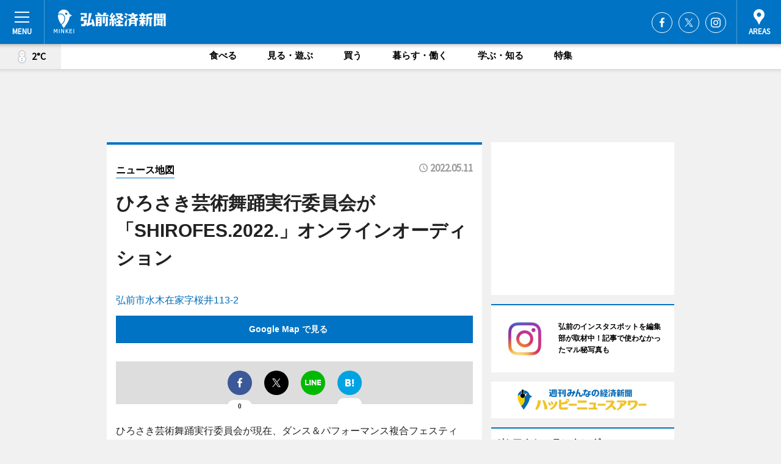

--- FILE ---
content_type: text/html; charset=utf-8
request_url: https://hirosaki.keizai.biz/mapnews/1896/
body_size: 65826
content:
<!DOCTYPE HTML>
<html>
<head>
<meta http-equiv="Content-Type" content="text/html; charset=utf-8">
<meta name="viewport" content="width=device-width,initial-scale=1,minimum-scale=1,maximum-scale=1,user-scalable=no">
<title>ひろさき芸術舞踊実行委員会が「SHIROFES.2022.」オンラインオーディション（ニュース地図） - 弘前経済新聞</title>

<meta name="keywords" content="青森,弘前,経済,新聞,ニュース,カルチャー">
<meta name="description" content="弘前経済新聞は、広域弘前圏のビジネス＆カルチャーニュースをお届けするニュースサイトです。イベントや展覧会・ライブなどのカルチャー情報はもちろん、ニューオープンの店舗情報から地元企業やソーシャルビジネスの新しい取り組み、エリアの流行・トレンドまで、地元のまちを楽しむ「ハッピーニュース」をお届けしています。">
<meta property="fb:app_id" content="516603618451930">
<meta property="fb:admins" content="100001334499453">
<meta property="og:site_name" content="弘前経済新聞">
<meta property="og:locale" content="ja_JP">
<meta property="og:type" content="article">
<meta name="twitter:card" content="summary_large_image">
<meta name="twitter:site" content="@minkei">
<meta property="og:title" content="ひろさき芸術舞踊実行委員会が「SHIROFES.2022.」オンラインオーディション（ニュース地図）">
<meta name="twitter:title" content="ひろさき芸術舞踊実行委員会が「SHIROFES.2022.」オンラインオーディション（ニュース地図）">
<link rel="canonical" href="https://hirosaki.keizai.biz/mapnews/1896/">
<meta property="og:url" content="https://hirosaki.keizai.biz/mapnews/1896/">
<meta name="twitter:url" content="https://hirosaki.keizai.biz/mapnews/1896/">
<meta property="og:description" content="広域弘前圏のビジネス＆カルチャーニュース">
<meta name="twitter:description" content="広域弘前圏のビジネス＆カルチャーニュース">
<meta property="og:image" content="https://images.keizai.biz/hirosaki_keizai/headline/1652272159_photo.jpg">
<meta name="twitter:image" content="https://images.keizai.biz/hirosaki_keizai/headline/1652272159_photo.jpg">
<link href="https://images.keizai.biz/favicon.ico" rel="shortcut icon">
<link href="https://ex.keizai.biz/common.8.3.0/css.1.0.6/common.min.css?1768450545" rel="stylesheet" type="text/css">
<link href="https://ex.keizai.biz/common.8.3.0/css.1.0.6/single.min.css?1768450545" rel="stylesheet" type="text/css">
<link href="https://hirosaki.keizai.biz/css/style.css" rel="stylesheet" type="text/css">
<link href="https://ex.keizai.biz/common.8.3.0/css.1.0.6/all.min.css" rel="stylesheet" type="text/css">
<link href="https://fonts.googleapis.com/css?family=Source+Sans+Pro" rel="stylesheet">
<link href="https://cdn.jsdelivr.net/npm/yakuhanjp@3.0.0/dist/css/yakuhanjp.min.css" rel=”preload” as="stylesheet" type="text/css">
<link href="https://ex.keizai.biz/common.8.3.0/css.1.0.6/print.min.css" media="print" rel="stylesheet" type="text/css">
<script>
var microadCompass = microadCompass || {};
microadCompass.queue = microadCompass.queue || [];
</script>
<script charset="UTF-8" src="//j.microad.net/js/compass.js" onload="new microadCompass.AdInitializer().initialize();" async></script>
<script type="text/javascript">
var PWT={};
var pbjs = pbjs || {};
pbjs.que = pbjs.que || [];
var googletag = googletag || {};
googletag.cmd = googletag.cmd || [];
var gptRan = false;
PWT.jsLoaded = function(){
    if(!location.hostname.match(/proxypy.org|printwhatyoulike.com/)){
        loadGPT();
    }
};
var loadGPT = function(){
    if (!gptRan) {
        gptRan = true;
        var gads = document.createElement('script');
        var useSSL = 'https:' == document.location.protocol;
        gads.src = (useSSL ? 'https:' : 'http:') + '//securepubads.g.doubleclick.net/tag/js/gpt.js';
        gads.async = true;
        var node = document.getElementsByTagName('script')[0];
        node.parentNode.insertBefore(gads, node);
        var pbjsEl = document.createElement("script");
        pbjsEl.type = "text/javascript";
        pbjsEl.src = "https://anymind360.com/js/2131/ats.js";
        var pbjsTargetEl = document.getElementsByTagName("head")[0];
        pbjsTargetEl.insertBefore(pbjsEl, pbjsTargetEl.firstChild);
    }
};
setTimeout(loadGPT, 500);
</script>
<script type="text/javascript">
(function() {
var purl = window.location.href;
var url = '//ads.pubmatic.com/AdServer/js/pwt/157255/3019';
var profileVersionId = '';
if(purl.indexOf('pwtv=')>0){
    var regexp = /pwtv=(.*?)(&|$)/g;
    var matches = regexp.exec(purl);
    if(matches.length >= 2 && matches[1].length > 0){
    profileVersionId = '/'+matches[1];
    }
}
var wtads = document.createElement('script');
wtads.async = true;
wtads.type = 'text/javascript';
wtads.src = url+profileVersionId+'/pwt.js';
var node = document.getElementsByTagName('script')[0];
node.parentNode.insertBefore(wtads, node);
})();
</script>
<script>
window.gamProcessed = false;
window.gamFailSafeTimeout = 5e3;
window.reqGam = function () {
    if (!window.gamProcessed) {
        window.gamProcessed = true;
        googletag.cmd.push(function () {
            googletag.pubads().refresh();
        });
    }
};
setTimeout(function () {
    window.reqGam();
}, window.gamFailSafeTimeout);
var googletag = googletag || {};
googletag.cmd = googletag.cmd || [];
googletag.cmd.push(function(){
let issp = false;
let hbSlots = new Array();
let amznSlots = new Array();
const ua = window.navigator.userAgent.toLowerCase();
if (ua.indexOf('iphone') > 0 || ua.indexOf('ipod') > 0 || ua.indexOf('android') > 0 && ua.indexOf('mobile') > 0) {
    issp = true;
}
if (issp === true) {
    amznSlots.push(googletag.defineSlot('/159334285/sp_hirosaki_header_1st', [[320, 100], [320, 50]], 'div-gpt-ad-1576055139196-0').addService(googletag.pubads()));
    hbSlots.push(googletag.defineSlot('/159334285/sp_hirosaki_list_1st', [[336, 280], [300, 250], [320, 100], [320, 50], [200, 200], 'fluid'], 'div-gpt-ad-1580717788210-0').addService(googletag.pubads()));
    hbSlots.push(googletag.defineSlot('/159334285/sp_hirosaki_inarticle', ['fluid', [300, 250], [336, 280], [320, 180], [1, 1]], 'div-gpt-ad-1576055195029-0').addService(googletag.pubads()));
    hbSlots.push(googletag.defineSlot('/159334285/sp_hirosaki_footer_1st', ['fluid', [300, 250], [336, 280], [320, 100], [320, 50], [200, 200]], 'div-gpt-ad-1576055033248-0').addService(googletag.pubads()));
    hbSlots.push(googletag.defineSlot('/159334285/sp_hirosaki_footer_2nd', [[300, 250], 'fluid', [336, 280], [320, 180], [320, 100], [320, 50], [200, 200]], 'div-gpt-ad-1576037774006-0').addService(googletag.pubads()));
    hbSlots.push(googletag.defineSlot('/159334285/sp_hirosaki_footer_3rd', [[300, 250], [336, 280], [320, 100], [320, 50], [200, 200], 'fluid'], 'div-gpt-ad-1576055085577-0').addService(googletag.pubads()));
    hbSlots.push(googletag.defineSlot('/159334285/sp_hirosaki_overlay', [320, 50], 'div-gpt-ad-1584427815478-0').addService(googletag.pubads()));
    hbSlots.push(googletag.defineSlot('/159334285/sp_hirosaki_infeed_1st', ['fluid', [320, 100], [300, 100]], 'div-gpt-ad-1580370696425-0').addService(googletag.pubads()));
    hbSlots.push(googletag.defineSlot('/159334285/sp_hirosaki_infeed_2st', [[300, 100], 'fluid', [320, 100]], 'div-gpt-ad-1580370846543-0').addService(googletag.pubads()));
    hbSlots.push(googletag.defineSlot('/159334285/sp_hirosaki_infeed_3rd', [[300, 100], 'fluid', [320, 100]], 'div-gpt-ad-1580370937978-0').addService(googletag.pubads()));
} else {
    amznSlots.push(googletag.defineSlot('/159334285/pc_hirosaki_header_1st', [[728, 90], [750, 100], [970, 90]], 'div-gpt-ad-1576054393576-0').addService(googletag.pubads()));
    amznSlots.push(googletag.defineSlot('/159334285/pc_hirosaki_right_1st', ['fluid', [300, 250]], 'div-gpt-ad-1576054711791-0').addService(googletag.pubads()));
    hbSlots.push(googletag.defineSlot('/159334285/pc_hirosaki_right_2nd', ['fluid', [300, 250], [200, 200]], 'div-gpt-ad-1576054772252-0').addService(googletag.pubads()));
    hbSlots.push(googletag.defineSlot('/159334285/pc_hirosaki_inarticle', ['fluid', [300, 250], [336, 280]], 'div-gpt-ad-1576054895453-0').addService(googletag.pubads()));
    hbSlots.push(googletag.defineSlot('/159334285/pc_hirosaki_right_3rd', [[300, 250], 'fluid', [300, 600], [160, 600], [200, 200]], 'div-gpt-ad-1576054833870-0').addService(googletag.pubads()));
    amznSlots.push(googletag.defineSlot('/159334285/pc_hirosaki_left_1st', ['fluid', [300, 250]], 'div-gpt-ad-1576037145616-0'). addService(googletag.pubads()));
    hbSlots.push(googletag.defineSlot('/159334285/pc_hirosaki_infeed_1st', ['fluid'], 'div-gpt-ad-1580370696425-0').addService(googletag.pubads()));
    hbSlots.push(googletag.defineSlot('/159334285/pc_hirosaki_infeed_2st', ['fluid'], 'div-gpt-ad-1580370846543-0').addService(googletag.pubads()));
    hbSlots.push(googletag.defineSlot('/159334285/pc_hirosaki_infeed_3rd', ['fluid'], 'div-gpt-ad-1580370937978-0').addService(googletag.pubads()));
}

const interstitialSlot = googletag.defineOutOfPageSlot('/159334285/hirosaki_interstitial', googletag.enums.OutOfPageFormat.INTERSTITIAL);
if (interstitialSlot) amznSlots.push(interstitialSlot.addService(googletag.pubads()));
if (!googletag.pubads().isInitialLoadDisabled()) {
    googletag.pubads().disableInitialLoad();
}
googletag.pubads().enableSingleRequest();
googletag.pubads().collapseEmptyDivs();
googletag.enableServices();
googletag.pubads().refresh(amznSlots);
googletag.pubads().addEventListener('slotRequested', function(event) {
var elemId = event.slot.getSlotElementId();
for (var i = 0; i < hbSlots.length; i++) {
    if (hbSlots[i].getSlotElementId() == elemId) {
        window.gamProcessed = true;
    }
}
});
});
</script>
<script async src="//pagead2.googlesyndication.com/pagead/js/adsbygoogle.js"></script>
<script src="https://cdn.gmossp-sp.jp/ads/receiver.js"></script>
<script type="text/javascript">
window._taboola = window._taboola || [];
_taboola.push({article:'auto'});
! function(e, f, u, i) {
if (!document.getElementById(i)) {
e.async = 1;
e.src = u;
e.id = i;
f.parentNode.insertBefore(e, f);
}
}(document.createElement('script'),
document.getElementsByTagName('script')[0],
'//cdn.taboola.com/libtrc/minkeijapan-network/loader.js',
'tb_loader_script');
if (window.performance && typeof window.performance.mark == 'function')
{window.performance.mark('tbl_ic');}
</script>
</head>
<body>

<div id="wrap">
<div id="header">
<div class="inner">
<div id="menuBtn"><span></span></div>
<h1 class="logo"><a href="https://hirosaki.keizai.biz/">弘前経済新聞</a></h1>
<div id="areasBtn"><span></span></div>
<ul class="sns">
<li class="fb"><a href="https://www.facebook.com/hirosakikeizai" target="_blank">Facebook</a></li><li class="tw"><a href="https://twitter.com/hirosakikeizai" target="_blank">Twitter</a></li><li class="itg"><a href="https://www.instagram.com/hirosaki_keizai" target="_blank">Instagram</a></li></ul>
</div>
</div>
<div id="gNavi">
<div id="weather"><a href="https://hirosaki.keizai.biz/weather/"><img src="https://images.keizai.biz/img/weather/400.svg" alt=""><span>2°C</span></a></div>
<div class="link">
<ul>
<li><a href="https://hirosaki.keizai.biz/gourmet/archives/1/">食べる</a></li>
<li><a href="https://hirosaki.keizai.biz/play/archives/1/">見る・遊ぶ</a></li>
<li><a href="https://hirosaki.keizai.biz/shopping/archives/1/">買う</a></li>
<li><a href="https://hirosaki.keizai.biz/life/archives/1/">暮らす・働く</a></li>
<li><a href="https://hirosaki.keizai.biz/study/archives/1/">学ぶ・知る</a></li>
<li><a href="https://hirosaki.keizai.biz/special/archives/1/">特集</a></li>
</ul>
</div>
</div>
<div id="topBnr">
<script>
const spw = 430;
const hbnr = document.createElement('div');
const cbnr = document.createElement('div');
if (screen.width <= spw) {
    hbnr.classList.add("bnrW320");
    cbnr.setAttribute('id', 'div-gpt-ad-1576055139196-0');
} else {
    hbnr.classList.add("bnrWPC");
    cbnr.setAttribute('id', 'div-gpt-ad-1576054393576-0');
}
hbnr.appendChild(cbnr);
document.currentScript.parentNode.appendChild(hbnr);
if (screen.width <= spw) {
    googletag.cmd.push(function() { googletag.display('div-gpt-ad-1576055139196-0'); });
} else {
    googletag.cmd.push(function() { googletag.display('div-gpt-ad-1576054393576-0'); });
}
</script>
</div>

<div id="container">
<div class="contents" id="topBox">
<div class="box">
<div class="ttl">
<span><a href="https://hirosaki.keizai.biz/mapnews/archives/">ニュース地図</a></span>
<time>2022.05.11</time>
<h1>ひろさき芸術舞踊実行委員会が「SHIROFES.2022.」オンラインオーディション</h1>
</div>
<div class="main">
<a href="https://hirosaki.keizai.biz/headline/1896/"><img src="https://maps.googleapis.com/maps/api/staticmap?size=744x419&scale=2&markers=anchor:bottomcenter|icon:https://images.keizai.biz/img/extras/mapicon2025v5.png|40.5723407,140.3890992&key=AIzaSyCuj8Si1khPfxy8loz_I8a9V49Jq5uXZ40" width="744" height="419" alt=""></a>
<p id="mapAddress" style="font-size: 16px; color: #006bb6; text-align: left; margin-bottom: 0.8em;">弘前市水木在家字桜井113-2</p><p id="mapLink" style="background: #0073C4;"><a href="https://maps.google.com/maps?q=40.5723407,140.3890992" target="_blank"><span style="color: #fff; font-weight: bold; background: none;">Google Map で見る</a>
</p>
</div>
<script>var _puri = "https://hirosaki.keizai.biz/mapnews/1896/";</script>
<div class="snsArea">
<ul>
<li class="fb"><a href="https://www.facebook.com/share.php?u=https://hirosaki.keizai.biz/mapnews/1896/" class="popup" target="_blank"></a><span id="fb_count"><p id="fb_count_num">0</p></span></li>
<li class="tw"><a href="https://twitter.com/intent/tweet?url=https://hirosaki.keizai.biz/mapnews/1896/&text=ひろさき芸術舞踊実行委員会が「SHIROFES.2022.」オンラインオーディション（ニュース地図）" class="popup" target="_blank"></a></li>
<li class="line"><a href="https://line.me/R/msg/text/?%E3%81%B2%E3%82%8D%E3%81%95%E3%81%8D%E8%8A%B8%E8%A1%93%E8%88%9E%E8%B8%8A%E5%AE%9F%E8%A1%8C%E5%A7%94%E5%93%A1%E4%BC%9A%E3%81%8C%E3%80%8CSHIROFES.2022.%E3%80%8D%E3%82%AA%E3%83%B3%E3%83%A9%E3%82%A4%E3%83%B3%E3%82%AA%E3%83%BC%E3%83%87%E3%82%A3%E3%82%B7%E3%83%A7%E3%83%B3%EF%BC%88%E3%83%8B%E3%83%A5%E3%83%BC%E3%82%B9%E5%9C%B0%E5%9B%B3%EF%BC%89%0d%0ahttps%3A%2F%2Fhirosaki.keizai.biz%2Fmapnews%2F1896%2F" class="popup" target="_blank"></a></li>
<li class="htn"><a href="http://b.hatena.ne.jp/entry/https://hirosaki.keizai.biz/mapnews/1896/" target="_blank"></a><span id="htn_count">&nbsp;</span></li>
</ul>
</div>
<div class="txt bnr2_txt">
<p>ひろさき芸術舞踊実行委員会が現在、ダンス＆パフォーマンス複合フェスティバル「SHIROFES.2022.」の出演者オーディションをオンラインで行っている。</p>
<script>
const _bnr = document.createElement('div');
const _cbnr = document.createElement('div');
_bnr.classList.add("bnr2");
if (screen.width <= spw) {
    _cbnr.setAttribute('id', 'div-gpt-ad-1576055195029-0');
} else {
    _cbnr.setAttribute('id', 'div-gpt-ad-1576054895453-0');
}
_bnr.appendChild(_cbnr);
document.currentScript.parentNode.appendChild(_bnr);
if (screen.width <= spw) {
    googletag.cmd.push(function(){
        googletag.display('div-gpt-ad-1576055195029-0');
    });
} else {
    googletag.cmd.push(function(){
        googletag.display('div-gpt-ad-1576054895453-0');
    });
}
</script>
</div>
<ul class="btnList article">
<li class="send"><a href="https://hirosaki.keizai.biz/headline/1896/">記事を読む</a></li>
</ul>
<ul class="snsList">
<li>
<a href="https://twitter.com/share" class="twitter-share-button popup" data-url="https://hirosaki.keizai.biz/mapnews/1896/" data-text="ひろさき芸術舞踊実行委員会が「SHIROFES.2022.」オンラインオーディション（ニュース地図）" data-lang="ja"></a><script>!function(d,s,id){var js,fjs=d.getElementsByTagName(s)[0],p='https';if(!d.getElementById(id)){js=d.createElement(s);js.id=id;js.src=p+'://platform.twitter.com/widgets.js';fjs.parentNode.insertBefore(js,fjs);}}(document, 'script', 'twitter-wjs');</script>
</li>
<li>
<div id="fb-root"></div>
<script async defer crossorigin="anonymous" src="https://connect.facebook.net/ja_JP/sdk.js#xfbml=1&version=v9.0&appId=516603618451930&autoLogAppEvents=1" nonce="mlP5kZZA"></script>
<div class="fb-share-button" data-href="https://hirosaki.keizai.biz/mapnews/1896/" data-layout="button_count" data-size="small"><a target="_blank" href="https://www.facebook.com/sharer/sharer.php?u=https%3A%2F%2Fhirosaki.keizai.biz%2Fmapnews%2F1896%2F&amp;src=sdkpreparse" class="fb-xfbml-parse-ignore">シェア</a></div>
</li>
<li>
<div class="line-it-button" data-lang="ja" data-type="share-a" data-url="https://hirosaki.keizai.biz/mapnews/1896/" style="display: none;"></div>
<script src="https://d.line-scdn.net/r/web/social-plugin/js/thirdparty/loader.min.js" async="async" defer="defer"></script>
</li>
<li>
<a href="http://b.hatena.ne.jp/entry/" class="hatena-bookmark-button" data-hatena-bookmark-layout="basic-label-counter" data-hatena-bookmark-lang="ja" data-hatena-bookmark-height="20" title="はてなブックマークに追加"><img src="https://b.st-hatena.com/images/entry-button/button-only@2x.png" alt="はてなブックマークに追加" width="20" height="20" style="border: none;" /></a><script type="text/javascript" src="https://b.st-hatena.com/js/bookmark_button.js" charset="utf-8" async="async"></script>
</li>
</ul>
</div>
<div class="box">
<div class="pager">
<ul>
<li class="prev"><a href="https://hirosaki.keizai.biz/mapnews/1895/"><span>前の地図</span></a></li><li class="next"><a href="https://hirosaki.keizai.biz/mapnews/1897/"><span>次の地図</span></a></li></ul>
</div>
</div>
</div>
<div class="box" style="text-align: center;">
<div id="middleBnr" class="box bnr">
<script>
if (screen.width <= spw) {
    const _cMiddleBnr = document.createElement('div');
    _cMiddleBnr.setAttribute('id', 'div-gpt-ad-1580717788210-0');
    document.currentScript.parentNode.appendChild(_cMiddleBnr);
    googletag.cmd.push(function() { googletag.display('div-gpt-ad-1580717788210-0'); });
}
</script>

</div>
</div>
<div id="info">
<div id="category">

<div class="box special">
<div class="ttl"><h2>特集</h2></div>
<ul class="thumbB">
<li>
<a href="https://hirosaki.keizai.biz/column/58/">
<div class="img"><img class="lazy" src="https://images.keizai.biz/img/extras/noimage.png" data-src="https://hirosaki.keizai.biz/img/column/1766642957/1766985986index.png" alt="【特集】弘前市民はチェーン店が好き？　商業史から見えるものは"></div>
<div class="block">
<span>エリア特集</span>
<h3>【特集】弘前市民はチェーン店が好き？　商業史から見えるものは</h3>
</div>
</a>
</li>
<li>
<a href="https://hirosaki.keizai.biz/column/57/">
<div class="img"><img class="lazy" src="https://images.keizai.biz/img/extras/noimage.png" data-src="https://hirosaki.keizai.biz/img/column/1766476579/1766543066index.jpg" alt="【2025年開業まとめ】承継・再生・独立で多様な創業スタイル／弘前、平川、黒石"></div>
<div class="block">
<span>エリア特集</span>
<h3>【2025年開業まとめ】承継・再生・独立で多様な創業スタイル／弘前、平川、黒石</h3>
</div>
</a>
</li>
<li>
<a href="https://hirosaki.keizai.biz/column/56/">
<div class="img"><img class="lazy" src="https://images.keizai.biz/img/extras/noimage.png" data-src="https://hirosaki.keizai.biz/img/column/1766069460/1766069864index.png" alt="【弘前経済新聞・青森経済新聞】企業・団体サポーター募集のご案内"></div>
<div class="block">
<span>エリア特集</span>
<h3>【弘前経済新聞・青森経済新聞】企業・団体サポーター募集のご案内</h3>
</div>
</a>
</li>
</ul>
<div class="more"><a href="https://hirosaki.keizai.biz/special/archives/1/"><span>もっと見る</span></a></div>
</div>
<div class="box latestnews">
<div class="ttl"><h2>最新ニュース</h2></div>
<div class="thumbA">
<a href="https://hirosaki.keizai.biz/headline/2664/">
<div class="img">
<img src="https://images.keizai.biz/hirosaki_keizai/headline/1768392335_photo.jpg" alt="">
</div>
<span>買う</span>
<h3>弘前のステンドグラス工房「彩光房」にギャラリー　79歳店主の「終活」</h3>
<p>ステンドグラス工房「彩光房（さいこうぼう）」（弘前市宮川2、TEL 070-6617-5770）のギャラリーが1月13日、オープンした。</p>
</a>
</div>
<ul class="thumbC">
<li>
<a href="https://hirosaki.keizai.biz/headline/2663/">
<div class="img">
<img src="https://images.keizai.biz/hirosaki_keizai/thumbnail/1768123034_mini.jpg" alt="">
</div>
<div class="block">
<span>暮らす・働く</span><h3>弘前で成人式「二十歳の祭典」　起業や世界を目指す新成人も</h3>
</div>
</a>
</li>
<li>
<a href="https://hirosaki.keizai.biz/headline/2662/">
<div class="img">
<img src="https://images.keizai.biz/hirosaki_keizai/thumbnail/1768051781_mini.jpg" alt="">
</div>
<div class="block">
<span>見る・遊ぶ</span><h3>弘前で映画祭「クジラシネマ」　アニメ2作品とSF映画上映</h3>
</div>
</a>
</li>
<li>
<a href="https://hirosaki.keizai.biz/headline/2661/">
<div class="img">
<img src="https://images.keizai.biz/hirosaki_keizai/thumbnail/1767879889_mini.jpg" alt="">
</div>
<div class="block">
<span>学ぶ・知る</span><h3>弘前でトークイベント「妖怪とポップカルチャー」　5人の研究者が登壇</h3>
</div>
</a>
</li>
<li>
<a href="https://hirosaki.keizai.biz/headline/2660/">
<div class="img">
<img src="https://images.keizai.biz/hirosaki_keizai/thumbnail/1767623926_mini.jpg" alt="">
</div>
<div class="block">
<span>食べる</span><h3>弘前にラーメン店「かんと」　ピザレストランの賄いが開業のスタート</h3>
</div>
</a>
</li>
<li>
<a href="https://hirosaki.keizai.biz/headline/2659/">
<div class="img">
<img src="https://images.keizai.biz/hirosaki_keizai/thumbnail/1767618985_mini.jpg" alt="">
</div>
<div class="block">
<span>見る・遊ぶ</span><h3>青森・大鰐でグループ展「キマイラの誕生」　地元絵師が新しい画廊で</h3>
</div>
</a>
</li>
<li id="_ads">
<div id='div-gpt-ad-1580370696425-0'>
<script>
googletag.cmd.push(function() { googletag.display('div-gpt-ad-1580370696425-0'); });
</script>
</div>
</li>

</ul>
<div class="more"><a href="https://hirosaki.keizai.biz/headline/archives/1/"><span>もっと見る</span></a></div>
</div>
<div class="box">
<div id="taboola-below-article-thumbnails"></div>
<script type="text/javascript">
window._taboola = window._taboola || [];
_taboola.push({
mode: 'thumbnails-a',
container: 'taboola-below-article-thumbnails',
placement: 'Below Article Thumbnails',
target_type: 'mix'
});
</script>
</div>
<div class="box shopping">
<div class="ttl"><h2>買う</h2></div>
<div class="thumbA">
<a href="https://hirosaki.keizai.biz/headline/2664/">
<div class="img"><img class="lazy" src="https://images.keizai.biz/img/extras/noimage.png" data-src="https://images.keizai.biz/hirosaki_keizai/headline/1768392335_photo.jpg" alt=""></div>
<span>買う</span>
<h3>弘前のステンドグラス工房「彩光房」にギャラリー　79歳店主の「終活」</h3>
<p>ステンドグラス工房「彩光房（さいこうぼう）」（弘前市宮川2、TEL 070-6617-5770）のギャラリーが1月13日、オープンした。</p>
</a>
</div>
<ul class="thumbC">
<li>
<a href="https://hirosaki.keizai.biz/headline/2649/">
<div class="img"><img class="lazy" src="https://images.keizai.biz/img/extras/noimage.png" data-src="https://images.keizai.biz/hirosaki_keizai/headline/1765809250.jpg" alt=""></div>
<div class="block">
<span>買う</span>
<h3>弘南鉄道がラッセル車と電気機関車に乗れる高額ツアー企画</h3>
</div>
</a>
</li>
<li>
<a href="https://hirosaki.keizai.biz/headline/2643/">
<div class="img"><img class="lazy" src="https://images.keizai.biz/img/extras/noimage.png" data-src="https://images.keizai.biz/hirosaki_keizai/headline/1765277339.jpg" alt=""></div>
<div class="block">
<span>買う</span>
<h3>弘前「豆人」が20周年　10年ぶり感謝イベント開催へ</h3>
</div>
</a>
</li>
<li>
<a href="https://hirosaki.keizai.biz/headline/2641/">
<div class="img"><img class="lazy" src="https://images.keizai.biz/img/extras/noimage.png" data-src="https://images.keizai.biz/hirosaki_keizai/headline/1764682517.jpg" alt=""></div>
<div class="block">
<span>買う</span>
<h3>弘前のクラフトビール醸造所がベルギーの国際ビール品評会で金賞</h3>
</div>
</a>
</li>
<li id="_ads15">
<div id='div-gpt-ad-1580370846543-0'>
<script>
googletag.cmd.push(function() { googletag.display('div-gpt-ad-1580370846543-0'); });
</script>
</div>
</li>

</ul>
<div class="more"><a href="https://hirosaki.keizai.biz/shopping/archives/1/"><span>もっと見る</span></a></div>
</div>
<script>
if (screen.width <= spw) {
    const _bnr = document.createElement('div');
    const _cbnr = document.createElement('div');
    _bnr.classList.add('box', 'oauth', 'sp');
    _cbnr.setAttribute('id', 'div-gpt-ad-1580370696425-0');
    _bnr.appendChild(_cbnr);
    document.currentScript.parentNode.appendChild(_bnr);
    googletag.cmd.push(function() { googletag.display('div-gpt-ad-1580370696425-0'); });
}
</script>
<div class="box life">
<div class="ttl"><h2>暮らす・働く</h2></div>
<div class="thumbA">
<a href="https://hirosaki.keizai.biz/headline/2663/">
<div class="img"><img class="lazy" src="https://images.keizai.biz/img/extras/noimage.png" data-src="https://images.keizai.biz/hirosaki_keizai/headline/1768123034_photo.jpg" alt=""></div>
<span>暮らす・働く</span>
<h3>弘前で成人式「二十歳の祭典」　起業や世界を目指す新成人も</h3>
<p>弘前市の成人式「令和7年度 二十歳（はたち）の祭典」が1月11日、弘前市民会館（弘前市下白銀町）で行われた。</p>
</a>
</div>
<ul class="thumbC">
<li>
<a href="https://hirosaki.keizai.biz/headline/2655/">
<div class="img"><img class="lazy" src="https://images.keizai.biz/img/extras/noimage.png" data-src="https://images.keizai.biz/hirosaki_keizai/headline/1766448377.jpg" alt=""></div>
<div class="block">
<span>暮らす・働く</span>
<h3>リンゴ×津軽塗「二刀流」人材を募集　後継者不足の共通課題解消に挑戦</h3>
</div>
</a>
</li>
<li>
<a href="https://hirosaki.keizai.biz/headline/2653/">
<div class="img"><img class="lazy" src="https://images.keizai.biz/img/extras/noimage.png" data-src="https://images.keizai.biz/hirosaki_keizai/headline/1766235786.jpg" alt=""></div>
<div class="block">
<span>暮らす・働く</span>
<h3>弘前の老舗喫茶店「万茶ン」、5代目店主が1周年　開業100年目指す</h3>
</div>
</a>
</li>
<li>
<a href="https://hirosaki.keizai.biz/headline/2648/">
<div class="img"><img class="lazy" src="https://images.keizai.biz/img/extras/noimage.png" data-src="https://images.keizai.biz/hirosaki_keizai/headline/1765636875.jpg" alt=""></div>
<div class="block">
<span>暮らす・働く</span>
<h3>弘前大学生が「低身長女子」向けイベントを企画　前向きな価値観を模索</h3>
</div>
</a>
</li>
<li id="_ads25">
<div id='div-gpt-ad-1580370937978-0'>
<script>
googletag.cmd.push(function() { googletag.display('div-gpt-ad-1580370937978-0'); });
</script>
</div>
</li>

</ul>
<div class="more"><a href="https://hirosaki.keizai.biz/life/archives/1/"><span>もっと見る</span></a></div>
</div>
<script>
if (screen.width <= spw) {
    const _bnr = document.createElement('div');
    const _cbnr = document.createElement('div');
    _bnr.classList.add('rb', 'sp');
    _cbnr.setAttribute('id', 'div-gpt-ad-1576037774006-0');
    _bnr.appendChild(_cbnr);
    document.currentScript.parentNode.appendChild(_bnr);
    googletag.cmd.push(function() { googletag.display('div-gpt-ad-1576037774006-0'); });
}
</script>
<div class="box play">
<div class="ttl"><h2>見る・遊ぶ</h2></div>
<div class="thumbA">
<a href="https://hirosaki.keizai.biz/headline/2662/">
<div class="img"><img class="lazy" src="https://images.keizai.biz/img/extras/noimage.png" data-src="https://images.keizai.biz/hirosaki_keizai/headline/1768051781_photo.jpg" alt=""></div>
<span>見る・遊ぶ</span>
<h3>弘前で映画祭「クジラシネマ」　アニメ2作品とSF映画上映</h3>
<p>「クジラシネマ映画祭」が1月24日、ニューテアトル弘前（弘前市桶屋町）で開催される。</p>
</a>
</div>
<ul class="thumbC">
<li>
<a href="https://hirosaki.keizai.biz/headline/2659/">
<div class="img"><img class="lazy" src="https://images.keizai.biz/img/extras/noimage.png" data-src="https://images.keizai.biz/hirosaki_keizai/headline/1767618985.jpg" alt=""></div>
<div class="block">
<span>見る・遊ぶ</span>
<h3>青森・大鰐でグループ展「キマイラの誕生」　地元絵師が新しい画廊で</h3>
</div>
</a>
</li>
<li>
<a href="https://hirosaki.keizai.biz/headline/2657/">
<div class="img"><img class="lazy" src="https://images.keizai.biz/img/extras/noimage.png" data-src="https://images.keizai.biz/hirosaki_keizai/headline/1766668491.jpg" alt=""></div>
<div class="block">
<span>見る・遊ぶ</span>
<h3>弘前のボルダリングスタジオがリニューアル　体操教室が事業継承</h3>
</div>
</a>
</li>
<li>
<a href="https://hirosaki.keizai.biz/headline/2656/">
<div class="img"><img class="lazy" src="https://images.keizai.biz/img/extras/noimage.png" data-src="https://images.keizai.biz/hirosaki_keizai/headline/1766497628.jpg" alt=""></div>
<div class="block">
<span>見る・遊ぶ</span>
<h3>弘前で100年以上の蔵にカフェバー「フィルズ」　IターンDJが出店</h3>
</div>
</a>
</li>
<li>
<a href="https://hirosaki.keizai.biz/headline/2651/">
<div class="img"><img class="lazy" src="https://images.keizai.biz/img/extras/noimage.png" data-src="https://images.keizai.biz/hirosaki_keizai/headline/1765937032.jpg" alt=""></div>
<div class="block">
<span>見る・遊ぶ</span>
<h3>青森・大鰐の旅館に「太宰治コンセプトルーム」　太宰が泊まった部屋を改装</h3>
</div>
</a>
</li>

</ul>
<div class="more"><a href="https://hirosaki.keizai.biz/play/archives/1/"><span>もっと見る</span></a></div>
</div>
<script>
if (screen.width <= spw) {
    const _bnr = document.createElement('div');
    const _cbnr = document.createElement('div');
    _bnr.classList.add('rb', 'sp', 'thd');
    _cbnr.setAttribute('id', 'div-gpt-ad-1576055085577-0');
    _bnr.appendChild(_cbnr);
    document.currentScript.parentNode.appendChild(_bnr);
    googletag.cmd.push(function() { googletag.display('div-gpt-ad-1576055085577-0'); });
}
</script>
<div class="box study hdSP">
<div class="ttl"><h2>学ぶ・知る</h2></div>
<div class="thumbA">
<a href="https://hirosaki.keizai.biz/headline/2661/">
<div class="img"><img class="lazy" src="https://images.keizai.biz/img/extras/noimage.png" data-src="https://images.keizai.biz/hirosaki_keizai/headline/1767879889_photo.jpg" alt=""></div>
<span>学ぶ・知る</span>
<h3>弘前でトークイベント「妖怪とポップカルチャー」　5人の研究者が登壇</h3>
<p>トークイベント「妖怪とポップカルチャー」が1月25日、商業施設「ヒロロ」（弘前市駅前町）3階・多世代交流室2で開催される。</p>
</a>
</div>
<ul class="thumbC">
<li>
<a href="https://hirosaki.keizai.biz/headline/2654/">
<div class="img"><img class="lazy" src="https://images.keizai.biz/img/extras/noimage.png" data-src="https://images.keizai.biz/hirosaki_keizai/headline/1766401867.jpg" alt=""></div>
<div class="block">
<span>学ぶ・知る</span>
<h3>青森・碇ケ関駅構内に多機能カフェ「ルウプ」　待合室を改装</h3>
</div>
</a>
</li>
<li>
<a href="https://hirosaki.keizai.biz/headline/2649/">
<div class="img"><img class="lazy" src="https://images.keizai.biz/img/extras/noimage.png" data-src="https://images.keizai.biz/hirosaki_keizai/headline/1765809250.jpg" alt=""></div>
<div class="block">
<span>学ぶ・知る</span>
<h3>弘南鉄道がラッセル車と電気機関車に乗れる高額ツアー企画</h3>
</div>
</a>
</li>
<li>
<a href="https://hirosaki.keizai.biz/headline/2648/">
<div class="img"><img class="lazy" src="https://images.keizai.biz/img/extras/noimage.png" data-src="https://images.keizai.biz/hirosaki_keizai/headline/1765636875.jpg" alt=""></div>
<div class="block">
<span>学ぶ・知る</span>
<h3>弘前大学生が「低身長女子」向けイベントを企画　前向きな価値観を模索</h3>
</div>
</a>
</li>
<li>
<a href="https://hirosaki.keizai.biz/headline/2646/">
<div class="img"><img class="lazy" src="https://images.keizai.biz/img/extras/noimage.png" data-src="https://images.keizai.biz/hirosaki_keizai/headline/1765541290.jpg" alt=""></div>
<div class="block">
<span>学ぶ・知る</span>
<h3>弘経2025年年間PV1位は「クルックー」　2位に市原隼人さん田植え</h3>
</div>
</a>
</li>

</ul>
<div class="more"><a href="https://hirosaki.keizai.biz/study/archives/1/"><span>もっと見る</span></a></div>
</div>
<div class="box gourmet hdSP">
<div class="ttl"><h2>食べる</h2></div>
<div class="thumbA">
<a href="https://hirosaki.keizai.biz/headline/2660/">
<div class="img"><img class="lazy" src="https://images.keizai.biz/img/extras/noimage.png" data-src="https://images.keizai.biz/hirosaki_keizai/headline/1767623926_photo.jpg" alt=""></div>
<span>食べる</span>
<h3>弘前にラーメン店「かんと」　ピザレストランの賄いが開業のスタート</h3>
<p>ラーメン専門店「かんとの中華そば」（弘前市親方町）が12月26日、オープンした。</p>
</a>
</div>
<ul class="thumbC">
<li>
<a href="https://hirosaki.keizai.biz/headline/2658/">
<div class="img"><img class="lazy" src="https://images.keizai.biz/img/extras/noimage.png" data-src="https://images.keizai.biz/hirosaki_keizai/headline/1766827195.jpg" alt=""></div>
<div class="block">
<span>食べる</span>
<h3>弘前に「マクドナルド弘前城東北店」　ドライブスルー店舗に</h3>
</div>
</a>
</li>
<li>
<a href="https://hirosaki.keizai.biz/headline/2654/">
<div class="img"><img class="lazy" src="https://images.keizai.biz/img/extras/noimage.png" data-src="https://images.keizai.biz/hirosaki_keizai/headline/1766401867.jpg" alt=""></div>
<div class="block">
<span>食べる</span>
<h3>青森・碇ケ関駅構内に多機能カフェ「ルウプ」　待合室を改装</h3>
</div>
</a>
</li>
<li>
<a href="https://hirosaki.keizai.biz/headline/2653/">
<div class="img"><img class="lazy" src="https://images.keizai.biz/img/extras/noimage.png" data-src="https://images.keizai.biz/hirosaki_keizai/headline/1766235786.jpg" alt=""></div>
<div class="block">
<span>食べる</span>
<h3>弘前の老舗喫茶店「万茶ン」、5代目店主が1周年　開業100年目指す</h3>
</div>
</a>
</li>
<li>
<a href="https://hirosaki.keizai.biz/headline/2652/">
<div class="img"><img class="lazy" src="https://images.keizai.biz/img/extras/noimage.png" data-src="https://images.keizai.biz/hirosaki_keizai/headline/1766063322.jpg" alt=""></div>
<div class="block">
<span>食べる</span>
<h3>青森・黒石に「焼きそば専門店くろや」　焼きそば愛高じて出店</h3>
</div>
</a>
</li>
</ul>
<div class="more"><a href="https://hirosaki.keizai.biz/gourmet/archives/1/"><span>もっと見る</span></a></div>
</div>
</div>
<div id="sideCategory">
<div class="side">
<div class="box news">
<div class="ttl"><h3>みん経トピックス</h3></div>
<ul>
<li><a href="http://yamaguchi.keizai.biz/headline/5319/"><h4>宇部で「レンチョウまつり」始まる　市内27店が趣向凝らした料理提供</h4><small>山口宇部経済新聞</small></a></li>
<li><a href="http://ashikaga.keizai.biz/headline/1095/"><h4>足利で「二十歳を祝う会」　1314人の門出祝う</h4><small>足利経済新聞</small></a></li>
<li><a href="http://helsinki.keizai.biz/headline/544/"><h4>ヘルシンキのマンホール、順次刷新へ　水道事業150周年で</h4><small>ヘルシンキ経済新聞</small></a></li>
<li><a href="http://hongkong.keizai.biz/headline/2761/"><h4>香港・啓徳に日本を意識したケーキ店　オンライン人気受けリアル出店</h4><small>香港経済新聞</small></a></li>
<li><a href="http://abeno.keizai.biz/headline/4434/"><h4>あべのキューズモールがリニューアル、新規14店　ハローキティとコラボも</h4><small>あべの経済新聞</small></a></li>
</ul>
</div>
<div class="box news release_list">
<div class="ttl"><h3>プレスリリース</h3></div>
<ul>
<li>
<a href="https://hirosaki.keizai.biz/release/519528/">
<h3>【界 津軽】雪の下で甘みを増した希少な「雪室りんご」を味わう「春待ち桜あかりテラス」開催</h3>
</a>
</li>
<li>
<a href="https://hirosaki.keizai.biz/release/519447/">
<h3>HAYLOU S30 ワイヤレスヘッドホン、Amazon にて期間限定セールを開催</h3>
</a>
</li>
<li>
<a href="https://hirosaki.keizai.biz/release/519459/">
<h3>「飾らない十和田」第2弾 秋冬ポスター掲出開始</h3>
</a>
</li>
</ul>
<div class="more"><a href="https://hirosaki.keizai.biz/release/archives/1/"><span>もっと見る</span></a></div>
</div>

<script>
if (screen.width > spw) {
    const _middleBnr = document.createElement('div');
    const _cMiddleBnr = document.createElement('div');
    _middleBnr.classList.add('box', 'rec');
    _cMiddleBnr.setAttribute('id', 'div-gpt-ad-1576037145616-0');
    _middleBnr.appendChild(_cMiddleBnr);
    document.currentScript.parentNode.appendChild(_middleBnr);
    googletag.cmd.push(function() { googletag.display('div-gpt-ad-1576037145616-0'); });
}
</script>
<script async src="https://yads.c.yimg.jp/js/yads-async.js"></script>
<div class="box yads">
<div id="yad"></div>
<script>
window.YJ_YADS = window.YJ_YADS || { tasks: [] };
if (screen.width <= 750) {
    _yads_ad_ds = '46046_265960';
} else {
    _yads_ad_ds = '12295_268899';
}
window.YJ_YADS.tasks.push({
    yads_ad_ds : _yads_ad_ds,
    yads_parent_element : 'yad'
});
</script>
</div>
</div>
</div>
</div>
<div id="side">
<div class="side top">

<script>
const _recBnr = document.createElement('div');
if (screen.width > spw) {
    const _recCbnr = document.createElement('div');
    _recBnr.setAttribute('id', 'recBanner');
    _recBnr.classList.add('box');
    _recBnr.style.marginTop = '0';
    _recBnr.style.height = '250px';
    _recCbnr.style.height = '250px';
    _recCbnr.setAttribute('id', 'div-gpt-ad-1576054711791-0');
    _recBnr.appendChild(_recCbnr);
    document.currentScript.parentNode.appendChild(_recBnr);
    googletag.cmd.push(function() { googletag.display('div-gpt-ad-1576054711791-0'); });
} else {
    _recBnr.style.marginTop = '-15px';
    document.currentScript.parentNode.appendChild(_recBnr);
}
</script>


<div class="box thumb company">
<ul>
<li>
<a href="https://www.instagram.com/hirosaki_keizai/" target="_blank"><div class="img"><img src="https://hirosaki.keizai.biz/img/banners/1547614720.jpg" width="80" height="80" alt="">
</div>
<div class="sdbox">
<h4>弘前のインスタスポットを編集部が取材中！記事で使わなかったマル秘写真も</h4>
</div>
</a>
</li>
</ul>
</div>



<div class="box partner">
<a href="https://minkei.net/radio/" target="_blank"><img src="https://images.keizai.biz/img/banners/happynewshour.png" width="300" height="55" alt="週刊みんなの経済新聞 ハッピーニュースアワー">
</a>
</div>

<div class="box thumb rank">
<div class="ttl"><h3>アクセスランキング</h3></div>
<ul>
<li class="shopping">
<a href="https://hirosaki.keizai.biz/headline/2664/">
<div class="img"><img src="https://images.keizai.biz/hirosaki_keizai/headline/1768392335.jpg" alt=""></div>
<div class="sdbox">
<h4>弘前のステンドグラス工房「彩光房」にギャラリー　79歳店主の「終活」</h4>
</div>
</a>
</li>
<li class="life">
<a href="https://hirosaki.keizai.biz/headline/2663/">
<div class="img"><img src="https://images.keizai.biz/hirosaki_keizai/headline/1768123034.jpg" alt=""></div>
<div class="sdbox">
<h4>弘前で成人式「二十歳の祭典」　起業や世界を目指す新成人も</h4>
</div>
</a>
</li>
<li class="gourmet">
<a href="https://hirosaki.keizai.biz/headline/2660/">
<div class="img"><img src="https://images.keizai.biz/hirosaki_keizai/headline/1767623926.jpg" alt=""></div>
<div class="sdbox">
<h4>弘前にラーメン店「かんと」　ピザレストランの賄いが開業のスタート</h4>
</div>
</a>
</li>
<li class="play">
<a href="https://hirosaki.keizai.biz/headline/2662/">
<div class="img"><img src="https://images.keizai.biz/hirosaki_keizai/headline/1768051781.jpg" alt=""></div>
<div class="sdbox">
<h4>弘前で映画祭「クジラシネマ」　アニメ2作品とSF映画上映</h4>
</div>
</a>
</li>
<li class="study">
<a href="https://hirosaki.keizai.biz/headline/2661/">
<div class="img"><img src="https://images.keizai.biz/hirosaki_keizai/headline/1767879889.jpg" alt=""></div>
<div class="sdbox">
<h4>弘前でトークイベント「妖怪とポップカルチャー」　5人の研究者が登壇</h4>
</div>
</a>
</li>
</ul>
<div class="more"><a href="https://hirosaki.keizai.biz/access/"><span>もっと見る</span></a></div>
</div>
<script>
if (screen.width <= spw) {
    const _bnr = document.createElement('div');
    const _cbnr = document.createElement('div');
    _bnr.classList.add('box', 'oauth', 'sp');
    _cbnr.setAttribute('id', 'div-gpt-ad-1576055033248-0');
    _bnr.appendChild(_cbnr);
    document.currentScript.parentNode.appendChild(_bnr);
    googletag.cmd.push(function() { googletag.display('div-gpt-ad-1576055033248-0'); });
}
</script>
<div class="box thumb photo">
<div class="ttl"><h3>フォトフラッシュ</h3></div>
<div class="thumbPhoto">
<a href="https://hirosaki.keizai.biz/photoflash/8295/">
<div class="img"><img src="https://images.keizai.biz/hirosaki_keizai/photonews/1768395684_b.jpg" alt=""></div>
<div class="txt"><p>ステンドグラス工房「彩光房」</p></div>
</a>
</div>
<ul>
<li>
<a href="https://hirosaki.keizai.biz/photoflash/8294/">
<div class="img"><img src="https://images.keizai.biz/hirosaki_keizai/photonews/1768395613.jpg" alt=""></div>
<div class="sdbox">
<h4>ステンドグラスのフォトフレーム</h4>
</div>
</a>
</li>
<li>
<a href="https://hirosaki.keizai.biz/photoflash/8293/">
<div class="img"><img src="https://images.keizai.biz/hirosaki_keizai/photonews/1768395550.jpg" alt=""></div>
<div class="sdbox">
<h4>酒瓶で作ったランプシェード</h4>
</div>
</a>
</li>
<li>
<a href="https://hirosaki.keizai.biz/photoflash/8292/">
<div class="img"><img src="https://images.keizai.biz/hirosaki_keizai/photonews/1768395446.jpg" alt=""></div>
<div class="sdbox">
<h4>花をモチーフにしたガラス作品</h4>
</div>
</a>
</li>
<li>
<a href="https://hirosaki.keizai.biz/photoflash/8291/">
<div class="img"><img src="https://images.keizai.biz/hirosaki_keizai/photonews/1768395293.jpg" alt=""></div>
<div class="sdbox">
<h4>鳥を描いたステンドグラス作品</h4>
</div>
</a>
</li>
</ul>
<div class="more"><a href="https://hirosaki.keizai.biz/photoflash/archives/1/"><span>もっと見る</span></a></div>
</div>
<div class="box thumb vote">
<div class="ttl"><h3>弘前経済新聞VOTE</h3></div>
<div id="pollformbase">
<h4>「ニシンの切り込み」を知ってますか？</h4>
<form id="pollform" name="pollform" action="https://hirosaki.keizai.biz/vote.php?vid=35" method="post">
<ul>
<li>
<input type="radio" name="poll" id="poll1" class="poll" value="273" />
<label for="poll1">作って食べます</label>
</li>
<li>
<input type="radio" name="poll" id="poll2" class="poll" value="274" />
<label for="poll2">買って食べます</label>
</li>
<li>
<input type="radio" name="poll" id="poll3" class="poll" value="275" />
<label for="poll3">最近食べなくなりました</label>
</li>
<li>
<input type="radio" name="poll" id="poll4" class="poll" value="276" />
<label for="poll4">知りません</label>
</li>
</ul>
<input type="hidden" name="vid" value="35" />
<ul class="btnList">
<li class="send"><button type="submit" name="mode" value="send">投票する</button></li>
<li class="res"><button type="submit" name="mode" value="res">結果を見る</button></li>
</ul>
</form>
</div>
</div>
<script>
if (screen.width > spw) {
    const _bnr = document.createElement('div');
    const _cbnr = document.createElement('div');
    _bnr.classList.add('box', 'oauth');
    _cbnr.setAttribute('id', 'div-gpt-ad-1576054772252-0');
    _bnr.appendChild(_cbnr);
    document.currentScript.parentNode.appendChild(_bnr);
    googletag.cmd.push(function() { googletag.display('div-gpt-ad-1576054772252-0'); });
}
</script>
<div class="box thumb world">
<div class="ttl"><h3>ワールドフォトニュース</h3></div>
<div class="thumbPhoto">
<a href="https://hirosaki.keizai.biz/gpnews/1669395/">
<div class="img"><img src="https://images.keizai.biz/img/gp/m0088984496.jpg" alt=""></div>
<div class="txt"><p>取材に応じる立民幹事長</p></div>
</a>
</div>
<ul>
<li>
<a href="https://hirosaki.keizai.biz/gpnews/1669394/">
<div class="img"><img src="https://images.keizai.biz/img/gp/s0088984779.jpg" alt=""></div>
<div class="sdbox">
<h4>中部電社長が地元市長に謝罪</h4>
</div>
</a>
</li>
<li>
<a href="https://hirosaki.keizai.biz/gpnews/1669365/">
<div class="img"><img src="https://images.keizai.biz/img/gp/s0088984101.jpg" alt=""></div>
<div class="sdbox">
<h4>米景気「小幅なペース」で拡大</h4>
</div>
</a>
</li>
<li>
<a href="https://hirosaki.keizai.biz/gpnews/1669364/">
<div class="img"><img src="https://images.keizai.biz/img/gp/s0088983926.jpg" alt=""></div>
<div class="sdbox">
<h4>ベネズエラ暫定大統領と電話</h4>
</div>
</a>
</li>
<li>
<a href="https://hirosaki.keizai.biz/gpnews/1669363/">
<div class="img"><img src="https://images.keizai.biz/img/gp/s0088983767.jpg" alt=""></div>
<div class="sdbox">
<h4>イラン当局が「殺害停止」</h4>
</div>
</a>
</li>
</ul>
<div class="more"><a href="https://hirosaki.keizai.biz/gpnews/archives/1/"><span>もっと見る</span></a></div>
</div>
</div>
<script>
if (screen.width > spw) {
    const _bnr = document.createElement('div');
    const _cbnr = document.createElement('div');
    _bnr.classList.add('rb');
    _cbnr.setAttribute('id', 'div-gpt-ad-1576054833870-0');
    _bnr.appendChild(_cbnr);
    document.currentScript.parentNode.appendChild(_bnr);
    googletag.cmd.push(function() { googletag.display('div-gpt-ad-1576054833870-0'); });
}
</script>
</div>
</div>
</div>
<div id="areas">
<div class="bg"></div>
<div class="inner">
<div class="hLogo"><a href="https://minkei.net/">みんなの経済新聞ネットワーク</a></div>
<div class="over">
<div class="box">
<div class="ttl">エリア一覧</div>
<div class="btn">北海道・東北</div>
<ul class="list">
<li><a href="https://kitami.keizai.biz/">北見</a></li>
<li><a href="https://asahikawa.keizai.biz/">旭川</a></li>
<li><a href="https://otaru.keizai.biz/">小樽</a></li>
<li><a href="https://sapporo.keizai.biz/">札幌</a></li>
<li><a href="https://hakodate.keizai.biz/">函館</a></li>
<li><a href="https://aomori.keizai.biz/">青森</a></li>
<li><a href="https://hirosaki.keizai.biz/">弘前</a></li>
<li><a href="https://hachinohe.keizai.biz/">八戸</a></li>
<li><a href="https://morioka.keizai.biz/">盛岡</a></li>
<li><a href="https://sendai.keizai.biz/">仙台</a></li>
<li><a href="https://akita.keizai.biz/">秋田</a></li>
<li><a href="https://yokote.keizai.biz/">横手</a></li>
<li><a href="https://daisen.keizai.biz/">大仙</a></li>
<li><a href="https://fukushima.keizai.biz/">福島</a></li>
</ul>
<div class="btn">関東</div>
<ul class="list">
<li><a href="https://mito.keizai.biz/">水戸</a></li>
<li><a href="https://tsukuba.keizai.biz/">つくば</a></li>
<li><a href="https://ashikaga.keizai.biz/">足利</a></li>
<li><a href="https://utsunomiya.keizai.biz/">宇都宮</a></li>
<li><a href="https://takasaki.keizai.biz/">高崎前橋</a></li>
<li><a href="https://chichibu.keizai.biz/">秩父</a></li>
<li><a href="https://honjo.keizai.biz/">本庄</a></li>
<li><a href="https://kumagaya.keizai.biz/">熊谷</a></li>
<li><a href="https://kawagoe.keizai.biz/">川越</a></li>
<li><a href="https://sayama.keizai.biz/">狭山</a></li>
<li><a href="https://omiya.keizai.biz/">大宮</a></li>
<li><a href="https://urawa.keizai.biz/">浦和</a></li>
<li><a href="https://kawaguchi.keizai.biz/">川口</a></li>
<li><a href="https://kasukabe.keizai.biz/">春日部</a></li>
<li><a href="https://matsudo.keizai.biz/">松戸</a></li>
<li><a href="https://urayasu.keizai.biz/">浦安</a></li>
<li><a href="https://funabashi.keizai.biz/">船橋</a></li>
<li><a href="https://narashino.keizai.biz/">習志野</a></li>
<li><a href="https://chiba.keizai.biz/">千葉</a></li>
<li><a href="https://sotobo.keizai.biz/">外房</a></li>
<li><a href="https://kujukuri.keizai.biz/">九十九里</a></li>
<li><a href="https://machida.keizai.biz/">相模原</a></li>
<li><a href="https://kohoku.keizai.biz/">港北</a></li>
<li><a href="https://www.hamakei.com/">ヨコハマ</a></li>
<li><a href="https://yokosuka.keizai.biz/">横須賀</a></li>
<li><a href="https://zushi-hayama.keizai.biz/">逗子葉山</a></li>
<li><a href="https://kamakura.keizai.biz/">鎌倉</a></li>
<li><a href="https://shonan.keizai.biz/">湘南</a></li>
<li><a href="https://odawara-hakone.keizai.biz/">小田原箱根</a></li>
</ul>
<div class="btn">東京23区</div>
<ul class="list">
<li><a href="https://adachi.keizai.biz/">北千住</a></li>
<li><a href="https://katsushika.keizai.biz/">葛飾</a></li>
<li><a href="https://edogawa.keizai.biz/">江戸川</a></li>
<li><a href="https://koto.keizai.biz/">江東</a></li>
<li><a href="https://sumida.keizai.biz/">すみだ</a></li>
<li><a href="https://asakusa.keizai.biz/">浅草</a></li>
<li><a href="https://bunkyo.keizai.biz/">文京</a></li>
<li><a href="https://akiba.keizai.biz/">アキバ</a></li>
<li><a href="https://nihombashi.keizai.biz/">日本橋</a></li>
<li><a href="https://ginza.keizai.biz/">銀座</a></li>
<li><a href="https://shinbashi.keizai.biz/">新橋</a></li>
<li><a href="https://shinagawa.keizai.biz/">品川</a></li>
<li><a href="https://tokyobay.keizai.biz/">東京ベイ</a></li>
<li><a href="https://roppongi.keizai.biz/">六本木</a></li>
<li><a href="https://akasaka.keizai.biz/">赤坂</a></li>
<li><a href="https://ichigaya.keizai.biz/">市ケ谷</a></li>
<li><a href="https://ikebukuro.keizai.biz/">池袋</a></li>
<li><a href="https://akabane.keizai.biz/">赤羽</a></li>
<li><a href="https://itabashi.keizai.biz/">板橋</a></li>
<li><a href="https://nerima.keizai.biz/">練馬</a></li>
<li><a href="https://takadanobaba.keizai.biz/">高田馬場</a></li>
<li><a href="https://shinjuku.keizai.biz/">新宿</a></li>
<li><a href="https://nakano.keizai.biz/">中野</a></li>
<li><a href="https://koenji.keizai.biz/">高円寺</a></li>
<li><a href="https://kyodo.keizai.biz/">経堂</a></li>
<li><a href="https://shimokita.keizai.biz/">下北沢</a></li>
<li><a href="https://sancha.keizai.biz/">三軒茶屋</a></li>
<li><a href="https://nikotama.keizai.biz/">二子玉川</a></li>
<li><a href="https://jiyugaoka.keizai.biz/">自由が丘</a></li>
<li><a href="https://www.shibukei.com/">シブヤ</a></li>
</ul>
<div class="btn">東京・多摩</div>
<ul class="list">
<li><a href="https://kichijoji.keizai.biz/">吉祥寺</a></li>
<li><a href="https://chofu.keizai.biz/">調布</a></li>
<li><a href="https://tachikawa.keizai.biz/">立川</a></li>
<li><a href="https://hachioji.keizai.biz/">八王子</a></li>
<li><a href="https://machida.keizai.biz/">町田</a></li>
<li><a href="https://nishitama.keizai.biz/">西多摩</a></li>
</ul>
<div class="btn">中部</div>
<ul class="list">
<li><a href="https://kanazawa.keizai.biz/">金沢</a></li>
<li><a href="https://fukui.keizai.biz/">福井</a></li>
<li><a href="https://kofu.keizai.biz/">甲府</a></li>
<li><a href="https://karuizawa.keizai.biz/">軽井沢</a></li>
<li><a href="https://matsumoto.keizai.biz/">松本</a></li>
<li><a href="https://ina.keizai.biz/">伊那</a></li>
<li><a href="https://iida.keizai.biz/">飯田</a></li>
<li><a href="https://mtfuji.keizai.biz/">富士山</a></li>
<li><a href="https://atami.keizai.biz/">熱海</a></li>
<li><a href="https://shimoda.keizai.biz/">伊豆下田</a></li>
<li><a href="https://izu.keizai.biz/">沼津</a></li>
<li><a href="https://hamamatsu.keizai.biz/">浜松</a></li>
<li><a href="https://toyota.keizai.biz/">豊田</a></li>
<li><a href="https://sakae.keizai.biz/">サカエ</a></li>
<li><a href="https://meieki.keizai.biz/">名駅</a></li>
<li><a href="https://iseshima.keizai.biz/">伊勢志摩</a></li>
</ul>
<div class="btn">近畿</div>
<ul class="list">
<li><a href="https://nagahama.keizai.biz/">長浜</a></li>
<li><a href="https://hikone.keizai.biz/">彦根</a></li>
<li><a href="https://omihachiman.keizai.biz/">近江八幡</a></li>
<li><a href="https://biwako-otsu.keizai.biz/">びわ湖大津</a></li>
<li><a href="https://karasuma.keizai.biz/">烏丸</a></li>
<li><a href="https://kyotango.keizai.biz/">京丹後</a></li>
<li><a href="https://nara.keizai.biz/">奈良</a></li>
<li><a href="https://wakayama.keizai.biz/">和歌山</a></li>
<li><a href="https://osakabay.keizai.biz/">大阪ベイ</a></li>
<li><a href="https://higashiosaka.keizai.biz/">東大阪</a></li>
<li><a href="https://abeno.keizai.biz/">あべの</a></li>
<li><a href="https://namba.keizai.biz/">なんば</a></li>
<li><a href="https://semba.keizai.biz/">船場</a></li>
<li><a href="https://kyobashi.keizai.biz/">京橋</a></li>
<li><a href="https://umeda.keizai.biz/">梅田</a></li>
<li><a href="https://amagasaki.keizai.biz/">尼崎</a></li>
<li><a href="https://kobe.keizai.biz/">神戸</a></li>
<li><a href="https://kakogawa.keizai.biz/">加古川</a></li>
<li><a href="https://himeji.keizai.biz/">姫路</a></li>
</ul>
<div class="btn">中国・四国</div>
<ul class="list">
<li><a href="https://tottori.keizai.biz/">鳥取</a></li>
<li><a href="https://unnan.keizai.biz/">雲南</a></li>
<li><a href="https://okayama.keizai.biz/">岡山</a></li>
<li><a href="https://kurashiki.keizai.biz/">倉敷</a></li>
<li><a href="https://hiroshima.keizai.biz/">広島</a></li>
<li><a href="https://shunan.keizai.biz/">周南</a></li>
<li><a href="https://yamaguchi.keizai.biz/">山口宇部</a></li>
<li><a href="https://tokushima.keizai.biz/">徳島</a></li>
<li><a href="https://takamatsu.keizai.biz/">高松</a></li>
<li><a href="https://imabari.keizai.biz/">今治</a></li>
</ul>
<div class="btn">九州</div>
<ul class="list">
<li><a href="https://kokura.keizai.biz/">小倉</a></li>
<li><a href="https://chikuho.keizai.biz/">筑豊</a></li>
<li><a href="https://munakata.keizai.biz/">宗像</a></li>
<li><a href="https://tenjin.keizai.biz/">天神</a></li>
<li><a href="https://hakata.keizai.biz/">博多</a></li>
<li><a href="https://saga.keizai.biz/">佐賀</a></li>
<li><a href="https://nagasaki.keizai.biz/">長崎</a></li>
<li><a href="https://kumamoto.keizai.biz/">熊本</a></li>
<li><a href="https://oita.keizai.biz/">大分</a></li>
<li><a href="https://kitsuki.keizai.biz/">杵築</a></li>
<li><a href="https://miyazaki.keizai.biz/">宮崎</a></li>
<li><a href="https://hyuga.keizai.biz/">日向</a></li>
<li><a href="https://kagoshima.keizai.biz/">鹿児島</a></li>
<li><a href="https://yakushima.keizai.biz/">屋久島</a></li>
<li><a href="https://amami-minamisantou.keizai.biz/">奄美群島南三島</a></li>
<li><a href="https://yambaru.keizai.biz/">やんばる</a></li>
<li><a href="https://ishigaki.keizai.biz/">石垣</a></li>
</ul>
<div class="btn">海外</div>
<ul class="list">
<li><a href="https://taipei.keizai.biz/">台北</a></li>
<li><a href="https://hongkong.keizai.biz/">香港</a></li>
<li><a href="https://bali.keizai.biz/">バリ</a></li>
<li><a href="https://helsinki.keizai.biz/">ヘルシンキ</a></li>
<li><a href="https://vancouver.keizai.biz/">バンクーバー</a></li>
</ul>
<div class="btn">セレクト</div>
<ul class="list">
<li><a href="https://minkei.net/fukkou/archives/1/">復興支援</a></li>
<li><a href="https://minkei.net/ecology/archives/1/">エコロジー</a></li>
<li><a href="https://minkei.net/localfood/archives/1/">ご当地グルメ</a></li>
<li><a href="https://minkei.net/gourmet/archives/1/">グルメ</a></li>
<li><a href="https://minkei.net/gourmet/archives/1/">シネマ</a></li>
<li><a href="https://minkei.net/cinema/archives/1/">アート</a></li>
<li><a href="https://minkei.net/sports/archives/1/">スポーツ</a></li>
<li><a href="https://minkei.net/fashion/archives/1/">ファッション</a></li>
<li><a href="https://minkei.net/zakka/archives/1/">雑貨</a></li>
<li><a href="https://minkei.net/itlife/archives/1/">ITライフ</a></li>
<li><a href="https://minkei.net/train/archives/1/">トレイン</a></li>
<li><a href="https://expo2025.news/">万博</a></li>
</ul>
<div class="btn">動画ニュース</div>
<ul class="list ex">
<li class="ex"><a href="https://tv.minkei.net/">MINKEITV</a></li>
</ul>
</div>
<div class="minkei">
<div class="logo anniv25"><a href="https://minkei.net/" target="_blank">みんなの経済新聞</a></div>
<ul class="link">
<li><a href="https://minkei.net/" target="_blank">みんなの経済新聞ネットワーク</a></li>
<li><a href="https://minkei.net/contact/contact.html" target="_blank">お問い合わせ</a></li>
</ul>
<ul class="app">
<li><a href="https://itunes.apple.com/us/app/minnano-jing-ji-xin-wennyusu/id986708503?l=ja&ls=1&mt=8" target="_blank"><img src="https://images.keizai.biz/img/common/bnr-app_001.png" alt="App Storeからダウンロード"></a></li>
<li><a href="https://play.google.com/store/apps/details?id=net.minkei" target="_blank"><img src="https://images.keizai.biz/img/common/bnr-app_002.png" alt="Google Playで手に入れよう"></a></li>
</ul>
</div>
</div>
</div>
</div>
<div id="menu">
<div class="bg"></div>
<div class="inner">
<div class="box">
<form method="post" action="https://hirosaki.keizai.biz/search.php"><input type="text" name="search_word" size="30" placeholder="キーワードで探す" value="" class="txt"><input type="submit" value="検索" class="search"></form>
<ul class="navi col2">
<li><a href="https://hirosaki.keizai.biz/gourmet/archives/1/"><span>食べる</span></a></li>
<li><a href="https://hirosaki.keizai.biz/play/archives/1/"><span>見る・遊ぶ</span></a></li>
<li><a href="https://hirosaki.keizai.biz/shopping/archives/1/"><span>買う</span></a></li>
<li><a href="https://hirosaki.keizai.biz/life/archives/1/"><span>暮らす・働く</span></a></li>
<li><a href="https://hirosaki.keizai.biz/study/archives/1/"><span>学ぶ・知る</span></a></li>
<li><a href="https://hirosaki.keizai.biz/special/archives/1/"><span>特集</span></a></li>
</ul>
<ul class="navi">
<li><a href="https://hirosaki.keizai.biz/photoflash/archives/">フォトフラッシュ</a></li>
<li><a href="https://hirosaki.keizai.biz/access/">アクセスランキング</a></li>
<li><a href="https://hirosaki.keizai.biz/gpnews/archives/1/">ワールドフォトニュース</a></li>
<li><a href="https://hirosaki.keizai.biz/release/archives/1/">プレスリリース</a></li>
<li><a href="https://hirosaki.keizai.biz/weather/">天気予報</a></li>
</ul>
<ul class="sns">
<li class="fb"><a href="https://www.facebook.com/hirosakikeizai" target="_blank">Facebook</a></li><li class="tw"><a href="https://twitter.com/hirosakikeizai" target="_blank">Twitter</a></li><li class="itg"><a href="https://www.instagram.com/hirosaki_keizai" target="_blank">Instagram</a></li></ul>
<ul class="link">
<li><a href="https://hirosaki.keizai.biz/info/aboutus.html">弘前経済新聞について</a></li>
<li><a href="https://hirosaki.keizai.biz/contact/press.html">プレスリリース・情報提供はこちらから</a></li>
<li><a href="https://hirosaki.keizai.biz/contact/adcontact.html">広告のご案内</a></li>
<li><a href="https://hirosaki.keizai.biz/contact/contact.html">お問い合わせ</a></li>
</ul>
</div>
</div>
</div>
<div id="footer">
<div class="inner">
<div id="fNavi">
<ul>
<li><a href="https://hirosaki.keizai.biz/gourmet/archives/1/"><span>食べる</span></a></li>
<li><a href="https://hirosaki.keizai.biz/play/archives/1/"><span>見る・遊ぶ</span></a></li>
<li><a href="https://hirosaki.keizai.biz/shopping/archives/1/"><span>買う</span></a></li>
<li><a href="https://hirosaki.keizai.biz/life/archives/1/"><span>暮らす・働く</span></a></li>
<li><a href="https://hirosaki.keizai.biz/study/archives/1/"><span>学ぶ・知る</span></a></li>
<li><a href="https://hirosaki.keizai.biz/special/archives/1/"><span>特集</span></a></li>
</ul>
</div>
<div id="fInfo">
<div class="logo"><a href="https://hirosaki.keizai.biz/">弘前経済新聞</a></div>
<ul class="sns">
<li class="fb"><a href="https://www.facebook.com/hirosakikeizai">Facebook</a></li><li class="tw"><a href="https://twitter.com/hirosakikeizai">Twitter</a></li><li class="itg"><a href="https://www.instagram.com/hirosaki_keizai" target="_blank">Instagram</a></li></ul>
<div class="link">
<ul>
<li><a href="https://hirosaki.keizai.biz/info/aboutus.html">弘前経済新聞について</a></li>
<li><a href="https://hirosaki.keizai.biz/contact/press.html">プレスリリース・情報提供はこちらから</a></li>
</ul>
<ul>
<li><a href="https://hirosaki.keizai.biz/info/accessdata.html">アクセスデータの利用について</a></li>
<li><a href="https://hirosaki.keizai.biz/contact/contact.html">お問い合わせ</a></li>
</ul>
<ul>
<li><a href="https://hirosaki.keizai.biz/contact/adcontact.php?mode=form">広告のご案内</a></li>
</div>
</div>
<p>Copyright 2026 Consis. All rights reserved.</p>
<p>弘前経済新聞に掲載の記事・写真・図表などの無断転載を禁止します。
著作権は弘前経済新聞またはその情報提供者に属します。</p>
</div>
</div>
<div id="minkei">
<div class="inner">
<div class="logo anniv25"><a href="https://minkei.net/">みんなの経済新聞ネットワーク</a></div>
<ul class="link">
<li><a href="https://minkei.net/">みんなの経済新聞ネットワーク</a></li>
<li><a href="https://minkei.net/contact/contact.html">お問い合わせ</a></li>
</ul>
<ul class="app">
<li><a href="https://itunes.apple.com/us/app/minnano-jing-ji-xin-wennyusu/id986708503?l=ja&ls=1&mt=8" target="_blank"><img src="https://images.keizai.biz/img/common/bnr-app_001.png" alt="App Storeからダウンロード"></a></li>
<li><a href="https://play.google.com/store/apps/details?id=net.minkei" target="_blank"><img src="https://images.keizai.biz/img/common/bnr-app_002.png" alt="Google Playで手に入れよう"></a></li>
</ul>
</div>
</div>
</div>
<script src="https://ajax.googleapis.com/ajax/libs/jquery/3.4.1/jquery.min.js"></script>
<script src="https://ex.keizai.biz/common.8.3.0/js.1.0.6/masonry.pkgd.min.js"></script>
<script src="https://ex.keizai.biz/common.8.3.0/js.1.0.6/common3.min.js?v=1768450545"></script>
<script src="https://ex.keizai.biz/common.8.3.0/js.1.0.6/lazysizes.min.js"></script>
<script>
var KEIZAI_BASE_URI = "https://ex.keizai.biz";
var KEIZAI_IMAGE_URI = "https://images.keizai.biz/img";
var IMAGE_URI = "https://images.keizai.biz/hirosaki_keizai";
var BASE_URI = "https://hirosaki.keizai.biz";
</script>
<script src="//maps.google.com/maps/api/js?key=AIzaSyCuj8Si1khPfxy8loz_I8a9V49Jq5uXZ40"></script>
<script src="https://ex.keizai.biz/common.8.3.0/js.1.0.6/map.min.js"></script>
<script>
$(function(){
showArticleMap("https%3A%2F%2Fhirosaki.keizai.biz","2","140.3890992","40.5723407","1896");
});
</script>

<script async src="https://www.googletagmanager.com/gtag/js?id=G-2R54PWN8SS"></script>
<script>
window.dataLayer = window.dataLayer || [];
function gtag(){dataLayer.push(arguments);}
gtag('js', new Date());
gtag('config', 'G-2R54PWN8SS');
</script>
<script async src="https://www.googletagmanager.com/gtag/js?id=G-5L6S7NG1VR"></script>
<script>
window.dataLayer = window.dataLayer || [];
function gtag(){dataLayer.push(arguments);}
gtag('js', new Date());
gtag('config', 'G-5L6S7NG1VR');
</script>

<script>
if (window.innerWidth <= spw) {
    const bele = document.createElement('div');
    const ele = document.createElement('div');
    ele.setAttribute('id', 'div-gpt-ad-1584427815478-0');
    bele.style.cssText = 'z-index: 100; position: fixed; width: 100%; text-align: center; bottom: 0;';
    ele.style.cssText = 'position: fixed; left: 0; bottom: 0;';
    const _sw = 320;
    if (window.innerWidth > _sw) {
        let _scale = window.innerWidth / _sw;
        ele.style.transformOrigin = 'bottom left';
        ele.style.transform = 'scale(' + _scale + ')';
    }
    bele.appendChild(ele);
    document.currentScript.parentNode.appendChild(bele);
    googletag.cmd.push(function() { googletag.display('div-gpt-ad-1584427815478-0'); });
}
</script>
<style>
#div-gpt-ad-1584427815478-0 div iframe {
    height: 50px;
}
</style>
<div id="loading"><p><i class="fas fa-spinner fa-spin"></i></p></div>
<script type="text/javascript">
window._taboola = window._taboola || [];
_taboola.push({flush: true});
</script>
</body>
</html>

--- FILE ---
content_type: text/html; charset=cp51932
request_url: https://hirosaki.keizai.biz/mapnews/getmapbyid/
body_size: 892
content:
{"id":"1896","title":"\u3072\u308d\u3055\u304d\u82b8\u8853\u821e\u8e0a\u5b9f\u884c\u59d4\u54e1\u4f1a\u304c\u300cSHIROFES.2022.\u300d\u30aa\u30f3\u30e9\u30a4\u30f3\u30aa\u30fc\u30c7\u30a3\u30b7\u30e7\u30f3","report":"\u3072\u308d\u3055\u304d\u82b8\u8853\u821e\u8e0a\u5b9f\u884c\u59d4\u54e1\u4f1a\u304c\u73fe\u5728\u3001\u30c0\u30f3\u30b9\uff06\u30d1\u30d5\u30a9\u30fc\u30de\u30f3\u30b9\u8907\u5408\u30d5\u30a7\u30b9\u30c6\u30a3\u30d0\u30eb\u300cSHIROFES.2022.\u300d\u306e\u51fa\u6f14\u8005\u30aa\u30fc\u30c7\u30a3\u30b7\u30e7\u30f3\u3092\u30aa\u30f3\u30e9\u30a4\u30f3\u3067\u884c\u3063\u3066\u3044\u308b\u3002","image":"1652272159.jpg","latlng":"140.3890992,40.5723407","address":"\u5f18\u524d\u5e02\u6c34\u6728\u5728\u5bb6\u5b57\u685c\u4e95113-2","start":"2022-05-11","url":"https:\/\/hirosaki.keizai.biz","lng":"140.3890992","lat":"40.5723407","mode":"active","image_url":"https:\/\/images.keizai.biz\/hirosaki_keizai\/headline\/1652272159.jpg","h":88,"w":66}

--- FILE ---
content_type: text/html; charset=utf-8
request_url: https://www.google.com/recaptcha/api2/aframe
body_size: 268
content:
<!DOCTYPE HTML><html><head><meta http-equiv="content-type" content="text/html; charset=UTF-8"></head><body><script nonce="Gt8X4PgGaS0_qo1vQzjm7A">/** Anti-fraud and anti-abuse applications only. See google.com/recaptcha */ try{var clients={'sodar':'https://pagead2.googlesyndication.com/pagead/sodar?'};window.addEventListener("message",function(a){try{if(a.source===window.parent){var b=JSON.parse(a.data);var c=clients[b['id']];if(c){var d=document.createElement('img');d.src=c+b['params']+'&rc='+(localStorage.getItem("rc::a")?sessionStorage.getItem("rc::b"):"");window.document.body.appendChild(d);sessionStorage.setItem("rc::e",parseInt(sessionStorage.getItem("rc::e")||0)+1);localStorage.setItem("rc::h",'1768450554705');}}}catch(b){}});window.parent.postMessage("_grecaptcha_ready", "*");}catch(b){}</script></body></html>

--- FILE ---
content_type: application/javascript; charset=utf-8
request_url: https://fundingchoicesmessages.google.com/f/AGSKWxUauItWuRbU0_am0OzBeDhvbr7P7RnDUi-e_Df8o6ro7uvmxmMN3eLggRamfg3I9dZfHvcvzM_Nn-h1sGnZa7I1WsYiFd7z88_OEMPPUX40nSl1rwlQbbuody7NTqGe8aVIiK7kHhWxLF5LTFc7DtHjJF64wlV5O6VRvnf0RlyK-SuQbjK1dnh-XVMv/_/150x200-/150_500./banner.gif?/ad/cross--ad-reload/
body_size: -1292
content:
window['458bbd0b-1fcd-4f95-aa4d-953d7c39bc43'] = true;